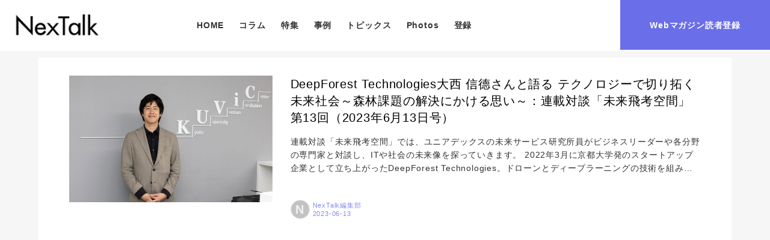

--- FILE ---
content_type: text/html; charset=utf-8
request_url: https://nextalk-uniadex.com/_tags/DeepForest_Technologies
body_size: 17042
content:
<!DOCTYPE html>
<html lang="ja">
<head>

<meta charset="utf-8">
<meta http-equiv="X-UA-Compatible" content="IE=Edge">
<meta name="viewport" content="width=device-width, initial-scale=1">
<meta name="format-detection" content="telephone=no">
<link rel="shortcut icon" href="https://d1uzk9o9cg136f.cloudfront.net/f/portal/16777300/custom/2016/05/31/891770c3140646c03f2f0ab1d97de25fd19559b5.png">
<link rel="apple-touch-icon" href="https://d1uzk9o9cg136f.cloudfront.net/f/portal/16777300/custom/2016/05/31/891770c3140646c03f2f0ab1d97de25fd19559b5.png">
<link rel="alternate" type="application/rss+xml" href="https://nextalk-uniadex.com/_rss/rss20.xml" title="NexTalk - RSS Feed" />
<link rel="alternate" type="application/rss+xml" href="https://nextalk-uniadex.com/_tags/DeepForest_Technologies/rss20.xml" title="#DeepForest_Technologies - NexTalk - RSS Feed" />





<title>DeepForest Technologies - NexTalk</title>

<meta name="description" content="DeepForest Technologies の記事一覧 - ユニアデックスのオウンドメディアです。「ふれる・楽しむ・くつろぎ系ICT情報」。お仕事や生活シーンをより豊かにするための”気づき”が得られるような記事を、肩がこらない形でお届けしています。">









<link rel="canonical" href="https://nextalk-uniadex.com/_tags/DeepForest_Technologies">








<!-- Piwik -->

<script id="script-piwik-setting">
window._piwik = {
	'BASE':'https://acs01.rvlvr.co/piwik/',
	'trackers':{
		'173':null,
		'463':null,
	},
	'pageview':null,
	'event':null,
}
</script>


<script src="/static/dinoportal/js/piwikutil.js" async defer></script>





<noscript>
<img src="https://acs01.rvlvr.co/piwik/piwik.php?idsite=463&rec=1&url=https%3A//nextalk-uniadex.com/_tags/DeepForest_Technologies" style="border:0;display:none" alt="" width=1 height=1>
<img src="https://acs01.rvlvr.co/piwik/piwik.php?idsite=173&rec=1&url=https%3A//nextalk-uniadex.com/_tags/DeepForest_Technologies" style="border:0;display:none" alt="" width=1 height=1>

</noscript>

<!-- End Piwik Tracking Code -->
<!-- /page.PIWIK_BASE_URL, /is_preview -->






<meta name="twitter:card" content="summary">
<meta property="og:type" content="article">
<meta property="og:url" content="https://nextalk-uniadex.com/_tags/DeepForest_Technologies">

<meta property="og:title" content="DeepForest Technologies - NexTalk">


<meta property="og:description" content="DeepForest Technologies の記事一覧 - ユニアデックスのオウンドメディアです。「ふれる・楽しむ・くつろぎ系ICT情報」。お仕事や生活シーンをより豊かにするための”気づき”が得られるような記事を、肩がこらない形でお届けしています。">


<meta property="og:image" content="https://d1uzk9o9cg136f.cloudfront.net/f/portal/16777300/rc/2024/10/22/318ab50c876fbda0d36b813baf0e550d3a223d63_xlarge.jpg">






<meta property="fb:app_id" content="2530929817231115" />



<link rel="stylesheet" href="/static/lib/js/jquery-embedhelper.css?_=251225165549">


<link rel="preload" href="/static/lib/fontawesome-4/fonts/fontawesome-webfont.woff2?v=4.7.0" as="font" type="font/woff2" crossorigin>
<link rel="preload" href="/static/lib/ligaturesymbols-2/LigatureSymbols-2.11.ttf" as="font" type="font/ttf" crossorigin>

<script id="facebook-jssdk">/* hack: prevent fb sdk in body : proc by jquery-embedheler */</script>
<style id="style-prevent-animation">*,*:before,*:after{-webkit-transition:none!important;-moz-transition:none!important;transition:none!important;-webkit-animation:none!important;-moz-animation:none!important;animation:none!important}</style>


<link rel="stylesheet" href="/static/dinoportal/css/reset.css?251225165549">
<link rel="stylesheet" href="/static/dinoportal/css/common.css?251225165549">
<link rel="stylesheet" href="/static/dinoportal/css/common-not-amp.css?251225165549">
<link rel="stylesheet" href="/static/user-notify/user-notify.css?251225165549">
<link rel="stylesheet" href="/static/wf/css/article.css?251225165549">
<link rel="stylesheet" href="/static/wf/css/article-not-amp.css?251225165549">
<link rel="stylesheet" href="/static/dinoportal/css/print.css?251225165549" media="print">

<link rel="stylesheet" href="/static/lib/jquery-carousel/jquery-carousel.css?251225165549">
<link rel="stylesheet" href="/static/lib/jquery-carousel-2/jquery-carousel.css?251225165549">

<link href="/static/lib/ligaturesymbols-2/LigatureSymbols.min.css" rel="stylesheet" type="text/css">
<link href="/static/lib/ligaturesymbols-2/LigatureSymbols.min.css" rel="stylesheet" type="text/css">
<link href="/static/lib/rvlvr/rvlvr.css" rel="stylesheet">

<link rel="stylesheet" href="/static/dinoportal/custom/maxwidth.css?251225165549">


<!-- jquery migrate for develop -->
<script src="/static/lib/js/jquery-3.7.1.min.js"></script>
<script src="/static/lib/js/jquery-migrate-3.5.2.min.js"></script>	
<script src="/static/lib/js/jquery-migrate-enable.js"></script>

<script src="/static/lib/js/jquery-utils.js?251225165549"></script>




<script>$(function(){setTimeout(function(){$('#style-prevent-animation').remove();},1000)});</script>

<script>window._langrc={login:'ログイン',search:'検索'}</script>


<link rel="stylesheet" href="/static/dinoportal/css/index.css?251225165549">
<link rel="stylesheet" href="/static/dinoportal/css/newsfeed.css?251225165549">


<link rel="stylesheet" href="/static/dinoportal/css/users.css?251225165549">
<link rel="stylesheet" href="/static/dinoportal/css/tenants.css?251225165549">


<style>
.network-error > span:after {
	content:'通信エラーです' '\0a' 'しばらくして再読み込みしてください';
}
</style>


<script id="script-acs-flags">
window._use_acs_feed_dummy=false;
window._use_vpv_iframe=false;
</script>




<!-- custom css as less  -->


<script id="style-site-custom-evals">window._adjustwidgets = {start:10000, step:0}</script>

<style id="style-site-custom" type="text/less">

/**** imported colors.less ****/


@colors-base: #666; 
@colors-base-bg: white; 
@colors-base-box: @colors-base; 
@colors-base-box-bg: fade(@colors-base, 8%); 

@colors-header: @colors-base; 
@colors-header-bg: @colors-base-bg; 
@colors-header-menu: @colors-header; 
@colors-header-menu-bg: @colors-header-bg; 
@colors-header-menu-active: black; 
@colors-header-menu-active-bg: transparent; 
@colors-header-menu-active-mark: black; 
@colors-header-shadow: #eee; 

@colors-footer: @colors-base-box; 
@colors-footer-bg: @colors-base-box-bg; 

@colors-widget: @colors-base-box; 
@colors-widget-bg: @colors-base-box-bg; 
@colors-marble: @colors-widget; 
@colors-marble-bg: @colors-widget-bg; 
@colors-marblebar: @colors-base; 
@colors-marblebar-bg: @colors-base-bg; 


@colors-menufeed-title: black; 
@colors-contents-title: @colors-base; 
@colors-cards-bg: #eee; 

@colors-content-heading: @colors-base; 
@colors-content-heading-decoration: @colors-base; 
@colors-content-subheading: @colors-base; 
@colors-content-subheading-decoration: @colors-base; 
@colors-content-body-link: inherit; 
@colors-content-body-link-active: inherit; 
@colors-content-quote: @colors-base-box; 
@colors-content-quote-bg: @colors-base-box-bg; 
@colors-content-box: @colors-base-box; 
@colors-content-box-bg: @colors-base-box-bg; 


@colors-paging-current: @colors-base-box; 
@colors-paging-current-bg: @colors-base-box-bg; 


@colors-spiral-header: @colors-header; 
@colors-spiral-header-bg: @colors-header-bg; 
@colors-spiral-header-shadow: @colors-header-shadow;



@colors-btn: black;
@colors-btn-bg: #eee;
@colors-btn-border: #ccc;

@colors-btn-colored: white;
@colors-btn-colored-bg: hsl(359, 57%, 49%);
@colors-btn-colored-border: hsl(359, 57%, 49%);


@colors-tab-active: hsl(359, 57%, 49%);



body {
	color: @colors-base;
	background: @colors-base-bg;
}
.content-info {
	color: @colors-base;
}

*,*:after,*:before {
	border-color: fade(@colors-base, 50%);
}



#header-container,
.menu-overflowed > .container {
	color: @colors-header;
}
#header-bgs:after {
	border-bottom-color: @colors-header-shadow;
}


.spiral-header-container {
	color: @colors-spiral-header;
}
.spiral-header-bgs {
	border-bottom-color: @colors-spiral-header-shadow;
}




#header-menu {
	color: @colors-header-menu;
}

.menu-overflowed > .container {
	color: @colors-header-menu;
	background: @colors-header-menu-bg;
}

#header-bg {
	background: @colors-header-bg;
}
.spiral-header-bg {
	background: @colors-spiral-header-bg;
}
#header-menu-bg {
	background: @colors-header-menu-bg;
}


#header:not(.initialized) {
	background: @colors-header-bg;
}
@media (max-width:767px) {
	#header:not(.initialized) #header-menu {
		background: @colors-header-menu-bg;
	}
}

#header-menu > a:hover,
#header-menu > a.active {
	color: @colors-header-menu-active;
	background: @colors-header-menu-active-bg;
}
#header-menu > a:hover:after,
#header-menu > a.active:after {
	border-bottom-color: @colors-header-menu-active-mark;
}


#footer {
	color: @colors-footer;
	background: @colors-footer-bg;
}


.newsfeed-block-header h2 {
	color: @colors-menufeed-title;
}

#newsfeed .wfcontent .content-link .content-title {
	color: @colors-contents-title;
}


#newsfeed.newsfeed-all-display-type-photo,
#newsfeed.newsfeed-all-display-type-card {
	background: @colors-cards-bg;
}


body.page-ctstock #main > .content .content-summary a:not(.btn),
body.page-ctstock #main > .content .content-body-body a:not(.btn),
body.page-content #main > .content .content-summary a:not(.btn),
body.page-content #main > .content .content-body-body a:not(.btn) {
	color: @colors-content-body-link;
}
body.page-ctstock #main > .content .content-summary a:not(.btn):hover,
body.page-ctstock #main > .content .content-summary a:not(.btn):active,
body.page-ctstock #main > .content .content-body-body a:not(.btn):hover,
body.page-ctstock #main > .content .content-body-body a:not(.btn):active,
body.page-content #main > .content .content-summary a:not(.btn):hover,
body.page-content #main > .content .content-summary a:not(.btn):active,
body.page-content #main > .content .content-body-body a:not(.btn):hover,
body.page-content #main > .content .content-body-body a:not(.btn):active {
	color: @colors-content-body-link-active;
}

.article > .article-heading {
	color: @colors-content-heading;
	border-color: @colors-content-heading-decoration;
}
.article > .article-subheading {
	color: @colors-content-subheading;
	border-color: @colors-content-subheading-decoration;
}


.article > .quotebox {
	color: @colors-content-quote;
	background: @colors-content-quote-bg;
}
.article > p.box {
	color: @colors-content-box;
	background: @colors-content-box-bg;
}



body:not(.custom-sidebar-separate) .widgets,
body.custom-sidebar-separate .widgets > *,
#newsfeed .widget {
	color: @colors-widget;
	background: @colors-widget-bg;
}


#newsfeed .marble {
	color: @colors-marble;
	background: @colors-marble-bg;
}
#newsfeed .marblebar {
	color: @colors-marblebar;
	background: @colors-marblebar-bg;
}


.btn,
.btn:hover,
.btn:active,
a.btn,
a.btn:hover,
a.btn:active,
a.btn:visited,
button,
button:hover,
button:active,
input[type="button"], input[type="submit"], input[type="reset"],
input[type="button"]:hover, input[type="submit"]:hover, input[type="reset"]:hover,
input[type="button"]:active, input[type="submit"]:active, input[type="reset"]:active {
	color:@colors-btn;
	background:@colors-btn-bg;
	border:1px solid @colors-btn-border;
}

.btn-colored, .btn-colored:hover, .btn-colored:active,
.btn-colored[disabled], .btn-colored[disabled]:hover,
a.btn-colored, a.btn-colored:hover, a.btn-colored:active, a.btn-colored:visited,
a.btn-colored[disabled], a.btn-colored[disabled]:hover, a.btn-colored[disabled]:visited,
input[type="button"].btn-colored, input[type="button"].btn-colored:hover, input[type="button"].btn-colored:active,
button:not([type]):not(.btn-normal),
button[type="submit"]:not(.btn-normal), input[type="submit"]:not(.btn-normal),
button[type="submit"]:not(.btn-normal):hover, input[type="submit"]:not(.btn-normal):hover,
button[type="submit"]:not(.btn-normal):active, input[type="submit"]:not(.btn-normal):active {
	color:@colors-btn-colored;
	background:@colors-btn-colored-bg;
	border:1px solid @colors-btn-colored-border;
}

.nav-tabs > li.active > a,
.nav-tabs > li.active > a:hover,
.nav-tabs > li > a:hover {
	border-bottom-color:@colors-tab-active;
}
.nav-tabs > li > a:hover {
	border-bottom-color:fade(@colors-tab-active, 30%);
}


body.page-ctstock #main>.content .content-body-body a.content-paging-link.content-paging-link-current,
body.page-ctstock #main>.content .content-body-body a.content-paging-link:hover,
body.page-content #main>.content .content-body-body a.content-paging-link.content-paging-link-current,
body.page-content #main>.content .content-body-body a.content-paging-link:hover {
	color: @colors-paging-current;
	background: @colors-paging-current-bg;
	border-color: @colors-paging-current;
}


/**** end of imported colors.less ****/


/* フィード */
/* ベース設定 */
@colors-base: #000;
@colors-base-bg: #fff;
@colors-base-box-bg: #f6f6f6;
/* ヘッダ */
@colors-header-menu-active: #bbb; 
@colors-header-menu-active-mark: transparent; 
@colors-header-shadow: transparent;
/* フッタ */
@colors-footer: #fff; /* フッタ色（文字） */
@colors-footer-bg: #2a383c; /* フッタ色（背景） */
/* サイドバーとウィジェット */
@colors-widget: @colors-base-box; /* ウィジェット(文字) */
@colors-widget-bg: #fff; /* ウィジェット(背景) */
/* フィード */
@colors-cards-bg: #fff; 

:root {
	--site-main-color: #6a6ee8;
	--site-main-color-act: #06352e;
}

/* カラー設定 */
#header-menu > a:hover:after, #header-menu > a.active:after,
#menu-icon::after {
	background: var(--site-main-color);
}
#header.scrolled #header-right a:hover, 
#header-container:hover #header-right a:hover {
	color: var(--site-main-color);
}
#main>.content a.content-tag {
	color: var(--site-main-color);
	background-color: #bbb0;
} 
#main>.content a.content-tag:hover {
	color: #fff;
	background-color: var(--site-main-color-act);
}
.content-info,
.widget-content-text>a>:last-child:not(:first-child) {
	color: var(--site-main-color);
}

/* 非表示要素 */
#user-notifies-toggle, #left-menu-home, 
#newsfeed .widget-wrap, 
.content-author-site-wrap, .widget-content-author-site-wrap {
	display: none;
}


body {
	font-size: 16px!important;
	font-family: "メイリオ", Meiryo, "Hiragino Kaku Gothic Pro", sans-serif;
	letter-spacing: .8px;
}

body:not(.page-content) #main, .inserted-spiral .spiral-header-defaults, .inserted-spiral .spiral-contents-container, #header-defaults, body.custom-header-menu-always-mobile #header-menu, #common-header, #main>.breadcrumbs>ol, #footer-container {
	max-width: none;
}
#main-contents-container {
	padding-right: 0;
}

body:not(.page-index) #main-contents-container > .widgets {
	display: none!important;
}

#header {
	z-index: 1000;
}
#header-container {
	height: auto;
}
#header-defaults {
	display: flex;
	align-items: center;
}
#header-title {
	max-width: 200px;
	padding: 15px 10px;
}
#header-title>a>img {
	width: 280px;
}
#header-menu {
	font-size: 14px;
	font-weight: bold;
	justify-content: center;
	align-items: center;
}
#header-menu>* {
	height: auto;
}
#header-menu>a {
	padding: 1.4em .9em;
}
#header-menu > a::after {
	content: '';
	display: block;
	position: absolute;
	width: .6em;
	height: .6em;
	border-radius: 1em;
	background: transparent;
	bottom: .5em;
	left: calc(50% - .3em);
	left: ~"calc(50% - .3em)";
}
#header-menu > a:hover:after, #header-menu > a.active:after {
	border: none;
	top: auto;
	bottom: .5em;
	left: calc(50% - .3em);
	left: ~"calc(50% - .3em)";
}
#header-menu span.menu-more:hover >a,
#header-menu .menu-overflowed>.container>a:hover {
	color: @colors-header-menu-active;
}
span.menu-more .menu-overflowed {
	display: none!important;
}
span.menu-more:hover .menu-overflowed {
	display: block!important;
}
span.menu-more a {
	padding: 19px .9em;
}
@media (min-width: 768px) {
	#menu-icon {
		position: relative;
	}
	#header-right > a {
		width: 30px;
		margin: 0 5px;
		padding: 0;
		text-align: center;
	}
	#header-right #menu-icon {
		margin-right: 15px;
	}
}
#contact-btn {
	order: 4;
	display: flex;
	align-self: stretch;
}
#contact-btn a {
	display: flex;
	align-items: center;
	padding: 1em 3.5em;
	background: var(--site-main-color);
	color: #fff;
	font-size: 14px;
	font-weight: bold;
}
#contact-btn a:hover span {
	opacity: .8;
}
@media (min-width: 768px) and (max-width:1199px) {
	#header-menu a[href="/"], #contact-btn {
		display: none;
	}
}
@media (max-width: 767px) {
	#header-title {
		max-width: 160px;
		padding: 12px 10px;
	}
	#header-menu {
		display: none;
	}
	#header-right>a#search-icon {
		order: 1; 
	}
}

/* --------------------------- @newsfeed */
#tag-heading>.container, #free_q-heading>.container, .heading>.container, 
.breadcrumbs, 
.main-contents,  {
	max-width: 1240px;
}
.breadcrumbs {
	margin: 0 auto 5px;
}
.breadcrumbs>ol {
	font-size: 12px;
}
.main-contents {
	margin: 0 auto 100px;
}
@media(max-width: 1399px) {
	#tag-heading>.container, #free_q-heading>.container,
	.breadcrumbs,
	.main-contents,
	body:not(.page-content) .widgets {
		margin-left: 5vw;
		margin-right: 5vw;
	}
}
@media (max-width: 767px) {
	#tag-heading > .container, #free_q-heading > .container, .main-contents {
		margin-left: 0;
		margin-right: 0;
	}
	.breadcrumbs {
		margin: 0 5vw;
	}
}


#main {
	background: #f6f6f6;
}
.main-contents {
	background: #fff;
	z-index: 1;
}
#tag-heading>.container, #free_q-heading>.container, .heading > .container,
.newsfeed-container, .newsfeed-all-display-type-card>.newsfeed-container {
	padding: 0 5vw;
}
@media (max-width: 1399px) {
	#tag-heading > .container, #free_q-heading > .container, .newsfeed-container,  .heading > .container,
	.newsfeed-all-display-type-card > .newsfeed-container {
		padding: 0 4vw;
	}
}

#tag-heading {
	padding: 1.2em 0;
}
h1.feed-title {
	margin: 0;
}
h1.feed-title * {
	color: #222!important;
	text-shadow: none!important;
}
h1.feed-title a:hover {
	text-decoration: none;
	opacity: .7;
}
#free_q-heading {
	padding: 50px 0 1.2em;
}
#tag-heading .image-bg-blur, #tag-heading::after,
#free_q-heading::after {
	background: none!important;
}
#newsfeed.newsfeed-all-display-type-card {
	padding: 70px 0 30px;
}
.heading + #newsfeed.newsfeed-all-display-type-card {
	padding-top: 30px;
}
#newsfeed .wfcontent:last-child {
	padding-bottom: 65px;
}
#newsfeed .wfcontent, .wfcontent-container {
	max-width: none;
	padding-left: 0;
	padding-right: 0;
}
.content-leading.flex-item {
	width: 35%;
	padding-right: 30px;
}
#newsfeed .content-leading .img-wrap:before,
.widget-content-leading .img-wrap:before {
	padding-top: 62.5%;
}
.wfcontent .content-feedlabel {
	font-size: 12px;
	line-height: 1;
	margin: 0;
}
.wfcontent .content-feedlabel>span {
	background: #000!important;
	color: #fff!important;
	padding: 0;
	top: 0;
}
.wfcontent .content-feedlabel>span::before {
	display: inline-block;
	padding: .3em;
}
body:not(.page-menufeed) .wfcontent .content-feedlabel > span::before, body.page-menufeed .newsfeed-block .wfcontent .content-feedlabel > span::before {
	content: initial;
}
#newsfeed .wfcontent .content-title {
	font-weight: normal;
}

#newsfeed .content-author-info>.flex-item:after {
	content: attr(data-pubdate);
	display: block;
}
.newsfeed-all-display-type-card .wfcontent {
	width: calc(100% / 3 - 35px * 2 / 3);
	width: ~"calc(100% / 3 - 35px * 2 / 3)";
	margin: 0 35px 60px 0!important;
}
.newsfeed-all-display-type-card .wfcontent:nth-child(3n) {
	margin-right: 0!important;
}
.newsfeed-all-display-type-card .wfcontent .wfcontent-container {
	padding: 0!important;
	border: none;
	font-size: 100%;
}
.newsfeed-all-display-type-card .wfcontent-container.flex-container>.flex-item+.flex-item {
	position: relative;
}
.newsfeed-all-display-type-card .wfcontent .content-feedlabel {
	top: calc(-10px - 1.6em);
	left: 0;
}
.newsfeed.newsfeed-all-display-type-card .content-feedlabel {
	position: absolute;
	pointer-events: none;
}
#newsfeed.newsfeed-all-display-type-card .content-title {
	padding-bottom: 0;
	display:-webkit-box;
	-webkit-box-orient: vertical;
	-webkit-line-clamp: 2;
	white-space: normal;
	height: 3em;
	max-height: 2.8em;
	font-size: 16px;
}
#newsfeed.newsfeed-all-display-type-card .wfcontent .content-body {
	display: none;
}
#newsfeed .wfcontent .content-info,
#newsfeed .newsfeed-block.newsfeed-all-display-type-list .wfcontent .content-info, #newsfeed .newsfeed-block.newsfeed-all-display-type-card .wfcontent .content-info {
	font-size: 11px;
}
#newsfeed.newsfeed-all-display-type-card .wfcontent .content-info {
	margin-top: 1em
}
.newsfeed-all-display-type-card .wfcontent a.content-link-overwrap {
	z-index: 11;
}



/* 追加 */

@adjustwidgets: ~`window._adjustwidgets = {start:10000, step:0}`;

#newsfeed .widget {
	display: block !important;
}


#newsfeed .widget.widget-hot {
	display: none !important;
}

#header-menu a, #header-right a{
	color: #000000CC;
}

.foter-img {
	position: absolute;
	display: flex;
	justify-content: flex-end;
	margin-top: 50px;
}

.foter-img img {
	max-width: 25%; 
	height: auto; 
}

.footer-top {
    display: flex;
    justify-content: space-between;
    position: relative;
}

@media (max-width: 767px) {
	.foter-img {
		display: flex;
		justify-content: center;
		margin: 1em 0 2em;
		 position: static; 
		width: auto; 
	}
	.foter-img img {
		max-width: 50%;
		height: auto;
	}
	.footer-top .footer-link {
		margin: 1em 0 0.5em;
	}
	#footer #footer-container {
		margin: 0 50px 20px 50px;
	}

}

</style>
<script>
<!--
/* custom css */
(function(d, s){
	var m, rx = /^@(import|requirejs:)\s+(\((css|less)\))?\s*(url\()?('|"|)(.+?)\5(\))?;/gm;
	var scripts = {};
	var bc = [], hd = d.getElementsByTagName('head')[0];
	function procCustomLess(custom_css) {
		custom_css =
			custom_css
				.replace(/\/\*([\S\s]*?)\*\//mg, '')
				.replace(/\/\/.*$/g, '');
		// console.log('custom_css:\n' + custom_css);
		while (m = rx.exec(custom_css)) {
			var cmd = m[1], arg = m[6];
			if (arg.indexOf('/static/dinoportal/custom/') != 0) {
				continue;
			}
			console.log('custom css:cmd=' + cmd + ',arg=' + arg);
			({
				'import': function(arg, m){
					m = arg.match(/^.+\/([^\/]*)\.(css|less)$/);
					if (m) {
						bc.push('custom-' + m[1]);
					}
				},
				'requirejs:': function(arg, m){
					m = arg.match(/^.+\/([^\/]*)\.(js)$/);
					if (m) {
						// $('<'+'script src='+m[2]+'></'+'script>').appendTo('body');
						s = d.createElement('script');
						s.src = arg;
						hd.appendChild(s);
					}
				},
			}[cmd]||(function(){}))(arg);
		}
	}
	function procCustomLessImported(custom_css){
		// chrome 101 workaround #4302 / server side import css,less
		var m, rx2 = /\*\*\* imported ((\S+)\.(less|css)) \*\*\*/gm;
		while (m = rx2.exec(custom_css)) {
			console.log('custom css server imported:' + m[1])
			bc.push('custom-' + m[2]);
		}
	}
	var custom_css = (d.getElementById('style-site-custom')||{}).innerHTML;
	custom_css && procCustomLess(custom_css);
	custom_css && procCustomLessImported(custom_css);
	custom_css = (d.getElementById('style-path-custom')||{}).innerHTML;
	custom_css && procCustomLess(custom_css);
	custom_css && procCustomLessImported(custom_css);
	$(function(){
		d.body.className = d.body.className + ' ' + bc.join(' ');
		$(document).trigger('loadcustoms');
		window._customized = {};
		$.each(bc, function(i, v){
			var vname = v.replace(/custom-/, '').replace(/-/g, '_');
			window._customized[vname] = true;
		});
		console.log('body.' + bc.join('.'));
		console.log('window._customized', window._customized);
	});
})(document);
/*  less */
window.less = { env:'development', errorReporting:'console', dumpLineNumbers: "comments", logLevel:2, compress:false, javascriptEnabled:true };

(function(){
	var ls = document.getElementById('style-site-custom'),
		ls_txt = ls.textContent.replace(
			/^\/\*\*\* external import: (.+) \*\*\*\//gm, function(a, href){
				var ln = document.createElement('link');
				ln.setAttribute('data-from-customcss', '1');
				ln.rel = 'stylesheet';
				ln.href = href;
				ls.parentNode.insertBefore(ln, ls);
				console.log('custom css: inserted external link[rel="stylesheet"]', ln);
				return '/* replaced */';
			});
})();

(function(s){
	if (window.navigator.userAgent.match(/msie (7|8|9|10)/i)) {
		s.src = '/static/lib/less/less.min.js?_=251225165549';
	} else {
		s.src = '/static/lib/less-4.1.2/less.min.js?_=251225165549';
	}
	document.head.appendChild(s);
})(document.createElement('script'));

/*  */
// ' -->
</script>



<!-- end of custom css -->

<style id="style-spaceless-init">.spaceless > * { float:left; }</style>

<!-- acs --><!-- Google tag (gtag.js) -->
<script async src="https://www.googletagmanager.com/gtag/js?id=G-08BLMW1NRH"></script>
<script>
  window.dataLayer = window.dataLayer || [];
  function gtag(){dataLayer.push(arguments);}
  gtag('js', new Date());

  gtag('config', 'G-08BLMW1NRH');
</script>


<style>
.wfcontent a:hover, 
.newsfeed-block.newsfeed-all-display-type-card .wfcontent:hover, 
.newsfeed.newsfeed-all-display-type-card .content-leading:hover + .flex-item .content-feedlabel, 
.content-region .widget-content:hover {
	opacity: .7;
}
.newsfeed-block-header h2 > a:hover, 
.hot-heading-title a:hover {
	text-decoration: none;
	opacity: .7;
}

@media (max-width: 959px) {
	#tag-heading > .container, #free_q-heading > .container, #hot-heading > .container,
	.newsfeed-container, .newsfeed-all-display-type-card > .newsfeed-container {
		padding: 0 5vw;
	}
	#tag-heading {
		margin: 0;
		padding: .65em 0;
		font-size: 150%;
	}
	#free_q-heading {
		padding: 40px 0 1.2em;
	}
	.content-leading.flex-item {
		width: 45%;
		padding-right: 15px;
	}
	#newsfeed h2 {
		font-size: 16px;
	}
	#newsfeed .wfcontent .content-body {
		font-size: 13.5px;
	}
	#newsfeed .wfcontent .content-info {
		font-size: 11px;
	}
	#newsfeed.newsfeed-all-display-type-card {
		padding: 40px 0;
	}
	.newsfeed-all-display-type-card .wfcontent {
		width: calc(50% - 20px / 2);
		width: ~"calc(50% - 20px / 2)";
		margin: 0 20px 35px 0!important;
	}
	.newsfeed-all-display-type-card .wfcontent:nth-child(2n) {
		margin-right: 0!important;
	}
	.newsfeed-all-display-type-card .wfcontent:nth-child(2n+3) {
		margin-right: 20px!important;
	}
	#newsfeed.newsfeed-all-display-type-card .content-title {
		font-size: 15px;
	}
}

#left-menu-container {
	width: 100vw;
	height: 100vh;
	max-height: 100vh;
	right: 0!important;
	padding-top: 15vh;
	display: flex;
	justify-content: center;
	align-items: flex-start;
	transform: translateY(0);
	visibility: visible;
	pointer-events: none;
	opacity: 0;
}
#left-menu.opened #left-menu-container {
	transform: translateY(0);
	pointer-events: auto;
	opacity: 1;
}
.slide-right #header-title, .slide-right #header-menu, .slide-right #search-icon, .slide-right #contact-btn {
	visibility: hidden;
}
#left-menu-font-expander, ul.menu.vertical .divider, .menu-item .fa {
	display: none;
}
.slide-right #header-right {
	align-self: stretch;
}
#left-menu-container::before {
	content: '';
	display: block;
	width: 200px;
	height: 200px;
	background: url(https://d1uzk9o9cg136f.cloudfront.net/f/portal/16777300/rc/2016/05/12/a57ec67e98e60d19ab0d1f9c485686a086326a34.png)  0 0 / contain no-repeat;
	margin-right: 4%;
}
ul.menu.vertical {
	width: 45%;
	border-left: 1px solid #eee;
	padding-left: 2%;
	font-size: 15px;
	font-weight: bold;
}
#left-menu li:not(.divider)+li>a {
	padding-top: 1em;
	margin-top: 0;
}
#left-menu li>a {
	display: inline-block;
	padding: 1em;
}
#left-menu-home {
	margin-top: -.8em;
}
.menu-item:last-child {
	margin-bottom: -.8em;
}
#left-menu-container li.menu-item>a {
	opacity: 1;
}
#left-menu li>a:hover {
	color: #bbb;
}
#left-menu ul, #left-menu-container::before {
	transform: translateY(30px);
	transition: .3s;
}

#left-menu.opened ul, #left-menu.opened #left-menu-container::before {
	transform: translateY(0);
}
.slide-right #menu-icon .fa::before {
	content: '\f00d';
}
.slide-right #menu-icon, .slide-right #header-container:hover #menu-icon:hover {
	color: #fff;
}
@media (min-width: 768px) {
	.slide-right #header-right #menu-icon {
		display: flex;
		justify-content: center;
		align-items: center;
		width: 60px;
		height: 60px;
		margin: 0;
	}
	#menu-icon::after {
		content: '';
		display: block;
		width: 60px;
		height: 60px;
		border-radius: 30px;
		font-size: 95%;
		font-weight: bold;
		position: absolute;
		z-index: -1;
		transition: opacity .3s, transform .3s;
		opacity: 0;
	}
	#header:not(.slide-right) #menu-icon::after {
		pointer-events: none;
		top: calc(1.6em / 2 - 60px /2);
		right: calc(30px / 2 - 60px /2);
	}
	.slide-right #menu-icon::after {
		opacity: 1;
	}
	.slide-right #header-container:hover #menu-icon:hover::after {
		transform: scale(1.3)
	}
}
@media (max-width: 767px) {
	#left-menu-container::before {
		display: none;
	}
	.slide-right #header-title {
		visibility: visible;
	}
	.slide-right #header-title a {
		background: none!important;
	}
	.slide-right #header-title > a > img {
		opacity: 1;
	}
	.slide-right #menu-icon, .slide-right #header-container:hover #menu-icon:hover {
		color: #000;
	}
	.slide-right #header-right {
		align-self: auto;
	}
	#menu-icon::after {
		display: none;
	}
	ul.menu.vertical {
		width: 100%;
		margin-left: 15%;
	}
	#left-menu li>a, 
	#left-menu li:not(.divider)+li>a {
		padding: .5em 1em;
	}
	#left-menu-home {
		margin-top: -.3em;
	}
	.menu-item:last-child {
		margin-bottom: -.3em;
	}
}

/* --------------------------- @content */
.content>.breadcrumbs>ol, .content-cover .content-subtitle-above, .content-cover .content-subtitle-below, .content-cover .content-title, .content-cover .content-info, .content-cover .content-tags, .content-cover .content-description, .content>.flex-container, .content-next .content-title, .content-next .content-body, .content-next .content-info, .content-next .content-tags, .content-region, .content-region .widgets, 
.content-cover.content-cover-style-narrow.image-bg>.image-bg-blur {
	max-width: 800px;
}
.content {
	max-width: 1240px;
	margin: 0 auto;
	padding: 0 5vw;
	background: #fff;
}
@media(max-width: 1399px) {
	.content {
		margin-left: 5vw;
		margin-right: 5vw;
		padding: 0 4vw;
	}
}
.content-cover {
	border: none;
}
.content-title>a:hover {
	text-decoration: none;
	opacity: .7;
}
.article>p {
	margin: 2em 0;
}
.content-summary, .article>p.summary, .article>p {
	line-height: 1.7;	
}
.article > .article-heading {
	font-size: 22px;
	border-left: none;
	border-bottom-style: solid;
	margin-top: 2.5em;
	padding: 5px 2px
}
.article>.article-subheading {
	font-size: 19px;
	margin-top: 3em;
}
.article > .article-heading + .article-subheading {
	margin-top: 1em;
}
#main>.content a.content-tag {
	margin: 0px 6px 5px 0px;
	padding: .7em 1em;
	border-radius: 10em;
	transition: .2s;
	font-size: 12px;
	line-height: 1;
	letter-spacing: 1.5px;
}
#main>.content .content-cover.content-cover-style-narrow a.content-tag {
	box-shadow: none;
	border: 1px solid rgba(128,128,128,.25);
}
.content-pubdate.flex-item>a:hover, 
.content-author-name:hover {
	text-decoration: none;
	opacity:.8;
}
.content-body .content-author-info, .content-body .content-tags>.content-tag>span {
	opacity: 1;
}
.content-body .content-author-info {
	font-size: 12px;
	display: flex;
}
.content-pubdate {
	order: 2;
}
.content-pubdate + .flex-item {
	order: 1;
}
#main .content-region .widgets {
	background: transparent;
}
.widget-content-leading {
	width: 30%;
	padding-right: 10px;
}
.widget-content-text {
	width: 70%;
}
.content-region .widget h3 {
	color: #222;
}
.content-region .widget-content.with-author-info .widget-content-title, .content-region .widget-content.no-author-info .widget-content-title {
	-webkit-line-clamp: 2;
}
.widget-content-text>a>:last-child:not(:first-child) {
	margin-top: .3em;
	opacity: .8;
}
@media (min-width: 768px) {
	.page-content #main {
		padding-bottom: 100px;
	}
}
@media (max-width: 767px) {
	.content {
		margin: 0;
		padding: 0;
	}
	.content-cover .content-subtitle-above, .content-cover .content-subtitle-below, .content-cover .content-title, .content-cover .content-info, .content-cover .content-tags, .content>.flex-container, .content-region {
		padding-left: 5vw;
		padding-right: 5vw;
	}
	.content-body .content-info {
		margin: 10px 0
	}
	.content-tags {
		display: none;
	}
	.content-body-body + .content-info + .content-tags {
		display: block;
	}
	.content-region .widget-content {
		margin-right: 0!important;
	}
}


/* --------------------------- @カテゴリページ */
.tag-page-header, .category-page-header {
	max-width: 1240px;
	margin: 30px auto 50px;
}
.tag-page-intro, .category-page-intro {
	font-size: 14px;
}
.tag-page-intro .last-script, .category-page-intro .last-script {
	font-size: 11px;
	margin-top: 2em;
}
@media(max-width: 1399px) {
	.tag-page-header, .category-page-header {
		margin-left: 5vw;
		margin-right: 5vw;
	}
}
@media (max-width: 767px) {
	.tag-page-header, .category-page-header {
		margin: 0 0 25px;
		padding: 0 5vw;
	}
}

/* --------------------------- @特集とコラムのコンテンツページ */
#tag-heading {
	display: none;
}

.heading .tag-page-header {
	margin: 0 auto;
	padding: 3.5vw 5vw 0;
}

.heading .tag-page-header h1 {
	margin-top: 0;
}

.heading .tag-page-intro {
	border-bottom: 1px solid #eee;
	padding-bottom: 30px;
}

#newsfeed .wfcontent:not(.image-bg):not(.newsfeed-display-type-imagewide):first-child {
	padding-top: 30px;
}


.tag-page-header h1:before {
    content: "";
    background-color: #6a6ee8;
    border-radius: 50%;
    opacity: 0.5;
    width: 35px;
    height: 35px;
    left: 5px;
    top: 0px;
    position: absolute;
}

.tag-page-header h1:after {
    content: "";
    background-color: #6a6ee8;
    border-radius: 50%;
    opacity: 0.5;
    width: 20px;
    height: 20px;
    left: 25px;
    top: 15px;
    position: absolute;
}


.tag-page-header h1 {
    padding-left: 55px;
    position: relative;
}

#footer {
	z-index: 20;
}
.footer-sns.sns-shares-widget {
	order: 1;
}

.sns-shares-widget .sns-shares-buttons {
	display:flex;
	justify-content: center;
	margin: 0;
	padding: 0;
}
.sns-shares-widget .sns-shares-buttons > a {
	width: 1.8em;
	height: 1.8em;
	color: #fff;
	font-size: 130%;
	display: flex;
	justify-content: center;
	align-items: center;
	transition: .3s;
}
.sns-shares-widget .sns-shares-buttons > a + a {
	margin-left: .5em;
}
.sns-shares-widget .sns-shares-buttons > a:hover {
	opacity: .7;
	text-decoration: none;
}
.sns-shares-widget .sns-shares-buttons > a > .fa {
	margin: 0;
	position: relative;
	top: 0.08em;
}
.sns-shares-widget .sns-shares-buttons > a > span {
	display: none;
}
#footer-container {
	max-width: 1240px;
	padding: 2em 0 3em;
}
#footer-system {
	display: flex;
	flex-direction: column;
	justify-content: center;
	align-items: flex-start;
	padding: 0;
	font-size: 70%;
}
.footer-top {
	display: flex;
	justify-content: space-between;
}
.footer-link {
	font-size: 90%;
	margin: .4em 0 1em;
}
.footer-link a + a {
	margin-left: 1.2em;
}
@media (max-width: 1340px) {
	#footer-container {
		margin: 0 50px;
	}
}

@media (max-width: 767px) {
	.footer-top {
		display: block;
	}
	#footer-system {
		align-items: center;
	}
	.footer-link {
		text-align: center;
		margin: 1em 0 2.5em;
	}
}

/* コンバージョンボタン */
.btn-fix {
	-webkit-border-radius: 3;
	-moz-border-radius: 3;
	border-radius: 3px;
	color: #fff;
	background: var(--site-main-color);
	padding: 8px 16px;
	text-decoration: none;
	transition: background-color .3s;
}
.btn-fix:hover {
	background: var(--site-main-color);
	text-decoration: none;
}
.btn-fix:link,
.btn-fix:visited {
	color: #ffffff !important ;
}
@media only screen and (max-width: 767px) {
	.btn-fix {
			position: fixed;
			bottom: 0px;
			left: 0px;
			width: 100%;
			padding: 0;
			border-radius: 0;
			font-size: 110%;
			letter-spacing: .3em;
			font-weight: bold;
			text-align: center;
			height: 3em;
			z-index: 50;
			display: none;
			line-height: 3em;
	}
}
</style><!-- /acs -->

</head>
<body class="page-tag page-tag-DeepForest_Technologies " data-hashscroll-margin="return 8 + $('#header-menu').height() + $('#header-container').height()" data-page-tag="DeepForest_Technologies" data-page-tagid="16994460">







<div id="left-menu">
	<div id="left-menu-container">
		<ul class="menu vertical">
			<li class="menu-item" id="left-menu-font-expander"><a class="font-expander" href="#"></a></li>
			<li class="divider"></li>
			<li id="left-menu-home" class="menu-item active"><a href="https://nextalk-uniadex.com"><i class="fa fa-home fa-fw"></i> ホーム</a></li>
					
		<li class="menu-item ">
			
			<a class="menu-externallink" href="/column" ><i class="fa spacer"></i>コラム</a>
			
			
			
			
			
			
			
			
			
			
		</li>
		
		<li class="menu-item ">
			
			<a class="menu-externallink" href="/special" ><i class="fa spacer"></i>特集</a>
			
			
			
			
			
			
			
			
			
			
		</li>
		
		<li class="menu-item ">
			
			<a class="menu-externallink" href="/case_study" ><i class="fa spacer"></i>事例</a>
			
			
			
			
			
			
			
			
			
			
		</li>
		
		<li class="menu-item ">
			
			<a class="menu-externallink" href="/topics" ><i class="fa spacer"></i>トピックス</a>
			
			
			
			
			
			
			
			
			
			
		</li>
		
		<li class="menu-item ">
			
			<a class="menu-externallink" href="/photos" ><i class="fa spacer"></i>Photos</a>
			
			
			
			
			
			
			
			
			
			
		</li>
		
		<li class="menu-item ">
			
			<a class="menu-externallink" href="http://www.uniadex.co.jp"  target="_blank"><i class="fa fa-external-link fa-fw"></i> 運営会社</a>
			
			
			
			
			
			
			
			
			
			
		</li>
		
		<li class="menu-item ">
			
			
			
			<a class="menu-page" href="/registration"><i class="fa fa-pencil-square-o fa-fw"></i> 登録</a>
			
			
			
			
			
			
			
			
		</li>
		
		<li class="menu-item ">
			
			
			
			
			
			<a class="menu-contact" href="/contact"><i class="fa fa-envelope-o fa-fw"></i> お問い合わせ</a>
			
			
			
			
			
			
		</li>
		

		</ul>
	</div>
</div>

<div id="header">
	<div id="header-container">
		<div id="header-bgs"><div id="header-bg"></div><div id="header-menu-bg"></div></div>
		<div id="header-defaults" class="flex-container flex-mobile">

			<div id="header-title" class="flex-item flex-order-1 fillchild">
				<a href="https://nextalk-uniadex.com" class="centeringchild-v">
								
				<img src="https://d1uzk9o9cg136f.cloudfront.net/f/portal/16777300/rc/2024/10/22/5f6425465cd8d24e7634803c5a8090ff34b12a0c.png" srcset="https://d1uzk9o9cg136f.cloudfront.net/f/portal/16777300/rc/2024/10/22/5f6425465cd8d24e7634803c5a8090ff34b12a0c.png 1x
						,https://d1uzk9o9cg136f.cloudfront.net/f/portal/16777300/rc/2024/10/22/b3227de07e29bcd976e7b29668d3dd8375581519.png 2x
						,https://d1uzk9o9cg136f.cloudfront.net/f/portal/16777300/rc/2024/10/22/b494cbd573050d903eec3610f5289a90b525fb0f.png 3x
				" alt="NexTalk"
				>
				

				</a>
			</div>

			<div id="header-menu" class="flex-item flex-order-2 flexible spaceless flex-container flex-mobile justify-content-flex-start customized">
				<!-- free_box1 --><a href="/">
	<span>HOME</span>
</a>

<a href="/column">
	<span>コラム</span>
</a>

<a href="/special">
	<span>特集</span>
</a>

<a href="/case_study">
	<span>事例</span>
</a>

<a href="/topics">
	<span>トピックス</span>
</a>

<a href="/photos">
	<span>Photos</span>
</a>

<a href="/registration">
	<span>登録</span>
</a>
				
			</div>
			<div id="header-right" class="flex-item flex-order-3 flex-center spaceless flex-container align-items-center wrap flex-mobile">
				<a id="search-icon" href="/_fq" class="flex-item">
					<i class="fa fa-search"></i>
				</a>
				




<a id="user-notifies-toggle" href="#"><i class="fa fa-info-circle"></i></a>

<div id="user-notifies">
	<div class="user-notifies-content">
		<div class="user-notifies-title">
			<span class="fa fa-info-circle"></span>
			<span id="user-notifies-close"><i class="fa fa-times"></i></span>
		</div>
		<div class="user-notify template" data-notify-updated="2000-01-01T09:00Z">
			<div class="user-notify-overview">
				<span class="user-notify-date">2000-01-01</span>
				<span class="user-notify-message">template</span>
			</div>
			<div class="user-notify-detail">
				<div class="user-notify-detail-content">template</div>
			</div>
		</div>
		<div class="user-notify-nothing">
			<div for-lang="ja">お知らせはありません</div>
			<div for-lang="en">No Notification</div>
		</div>
		
		
		
	</div>
</div>
<div class="user-notify-loaded"></div>

<script>(function(){var auto_clear_unread=false;var data={cookie_path:'/',notifies:[]};data.auto_clear_unread=auto_clear_unread;window._user_notifies=data;})();</script>



				
				
				
				<a id="menu-icon" href="#" class="flex-item"><i class="fa fa-bars"></i></a>
			</div>
		</div>
	</div>
</div>

<script src="/static/dinoportal/js/common-adjustheader.js?_=251225165549"></script>




<div id="main">






	
	
	<div id="common-header"><script>
$(function(){
  $('#header-defaults').append('<div id="contact-btn" class="for-desktop"><a href="/registration"><span>Webマガジン読者登録</span></a></div>');
});
</script></div>
	
	

	
	
	
	
	
	
	
	
	
	
	
	
	<div id="tag-heading" class="heading image-bg ">
		<div class="image-bg-blur" style="background-image:url(https://d1uzk9o9cg136f.cloudfront.net/f/16782684/rc/2023/06/06/bb3a9aec3f0282db0c4975c756a842ba7d9fc492_xlarge.jpg)"></div>
		<div class="container">
			<h1 class="feed-title tag-heading-tag"><a href="/_tags/DeepForest_Technologies"><i class="fa fa-tag"></i> DeepForest Technologies</a></h1>
		</div>
	</div>
	
	
	
	
	
	
	
	
	
	
	
	
	
	
	
	
	
	
	
	



	
	
	
	
	<div id="main-contents-container">
		<div class="main-contents">
		
		
				
		
			
			
			
		
		
			
			
			
			
			
			
			
			
			
			
			<div id="newsfeed" class="newsfeed newsfeed-all-display-type-normal">
				<div class="newsfeed-container spaceless">
					
				
					
					
						
						
							




<div data-content="17633793"
 data-published-at="2023-06-13T10:30:00+09:00"
data-pubdate-recent="-past"
data-tags=" 特集 未来飛考空間 DeepForest_Technologies 大西_信德 DF_Scanner 森林状態見える化 "
class="wfcontent not-has-display-type ">
 <div class="wfcontent-container flex-container horizontal flex-mobile"
data-pubdate="2023-06-13"
style="position:relative; width:100%;">
 <div class="content-leading flex-item">
 <a href="https://nextalk-uniadex.com/special/17633793?o=0&amp;tg=DeepForest_Technologies"
class="img-wrap "
style="background-image:url(https://d1uzk9o9cg136f.cloudfront.net/f/16782684/rc/2023/06/06/bb3a9aec3f0282db0c4975c756a842ba7d9fc492_large.jpg);background-position:50% 50%;"
 >
<img src="https://d1uzk9o9cg136f.cloudfront.net/f/16782684/rc/2023/06/06/bb3a9aec3f0282db0c4975c756a842ba7d9fc492_large.jpg"
 style="visibility:hidden;width:100%;height:100%;display:block;"
>
</a>
 </div>
 <div class="flex-item flexible">
<div class="content-body-container">
 <a href="https://nextalk-uniadex.com/special/17633793?o=0&amp;tg=DeepForest_Technologies"
class="content-link "
 >
 <h2 class="content-title ptc-rev">DeepForest Technologies大西 信德さんと語る テクノロジーで切り拓く未来社会～森林課題の解決にかける思い～：連載対談「未来飛考空間」第13回（2023年6月13日号）</h2>
 <div class="content-body">連載対談「未来飛考空間」では、ユニアデックスの未来サービス研究所員がビジネスリーダーや各分野の専門家と対談し、ITや社会の未来像を探っていきます。
2022年3月に京都大学発のスタートアップ企業として立ち上がったDeepForest Technologies。ドローンとディープラーニングの技術を組み合わせ、森林の状況を「見える化」し、価値を評価するサービスを提供しています。「防災やCO2の吸収、生物多様性の保全など、森林は多くの役割を果たしているものの、その価値を測る方法がなかったため、評価が進んでいない」と語る代表の大西さんと、ユニアデックス 未来サービス研究所メンバーが、森林を取り巻...</div>
 </a>
 <div class="content-feedlabel"><span></span></div>
 <div class="content-info flex-container flex-mobile">
 <div class="content-author-avater flex-item">
 <a href="/_users/16899769" class="content-author-image-link">
 <span class="content-author-image wf-colorscheme-light"><span>N</span></span>
 </a>
 </div>
 <div class="content-author-info flex-item flex-center flexible flex-container flex-mobile vertical flex-item-left">
 <div class="flex-item" data-pubdate="2023-06-13">
 <a href="/_users/16899769" class="content-author-name">NexTalk編集部</a>
<span class="content-author-site-wrap">
@ <a href="/_sites/16782684" class="content-author-site">NexTalk</a>
</span>
 </div>
 </div>
</div>
 <div class="content-tags">
 <a class="content-tag"
data-tag="特集"
href="/special"><span>特集</span></a><a class="content-tag"
data-tag="未来飛考空間"
href="/_tags/%E6%9C%AA%E6%9D%A5%E9%A3%9B%E8%80%83%E7%A9%BA%E9%96%93"><span>未来飛考空間</span></a><a class="content-tag"
data-tag="DeepForest_Technologies"
href="/_tags/DeepForest_Technologies"><span>DeepForest Technologies</span></a><a class="content-tag"
data-tag="大西_信德"
href="/_tags/%E5%A4%A7%E8%A5%BF_%E4%BF%A1%E5%BE%B7"><span>大西 信德</span></a><a class="content-tag"
data-tag="DF_Scanner"
href="/_tags/DF_Scanner"><span>DF Scanner</span></a><a class="content-tag"
data-tag="森林状態見える化"
href="/_tags/%E6%A3%AE%E6%9E%97%E7%8A%B6%E6%85%8B%E8%A6%8B%E3%81%88%E3%82%8B%E5%8C%96"><span>森林状態見える化</span></a>
 </div>
 </div>
</div>
</div>
</div>
















						
					
				
			
				</div>
			</div>
			
			
		</div>
		<div class="widgets">
			



			
			
				
			<!-- free_box6 --><div class="widget">
<h3>Pickup Articles</h3>
<ul>
<!-- ptlcache cached filter replacer S 16777300:ja:0:3:contents:widget:17612887 -->


					<li class="widget-content with-author-info with-author-site flex-container flex-mobile " data-content="17612887" data-tags=" コラム トヨスの人 都市デザイン 芝浦工業大学 志村秀明 船カフェ 豊洲地区運河ルネサンス " data-author-name="NexTalk編集部" data-author-site="NexTalk">


						<div class="widget-content-leading flex-item">
							<a href="https://nextalk-uniadex.com/column/17612887?ct=id&amp;fr=wg"
							class="img-wrap  "
							style="background-image:url(https://d1uzk9o9cg136f.cloudfront.net/f/16782684/rc/2023/03/09/89d9ae2c3fe5eb1879543919e187f761fd1eb547_small.jpg)"
							
							
							
							>
								<img src="https://d1uzk9o9cg136f.cloudfront.net/f/16782684/rc/2023/03/09/89d9ae2c3fe5eb1879543919e187f761fd1eb547_small.jpg" style="visibility:hidden;">
							</a>
						</div>
						
						<div class="widget-content-text flex-item">
							<a href="https://nextalk-uniadex.com/column/17612887?ct=id&amp;fr=wg"
								class="widget-content-link  "
								
								
							>
								
								<div class="widget-content-title">月島生まれ月島在住。移りゆく豊洲を見つめる研究者：「トヨスの人」第11回（2023年3月14日号）</div>
								
							
								
								<div class="widget-content-author">NexTalk編集部
									
									<span class="widget-content-author-site-wrap">@ NexTalk</span>
									
								</div>
								
							
							</a>
						</div>

 
<!-- end ptlcache filter replacer -->
<!-- ptlcache cached filter replacer S 16777300:ja:0:3:contents:widget:17627479 -->


					<li class="widget-content with-author-info with-author-site flex-container flex-mobile " data-content="17627479" data-tags=" コラム 大型車両整備 車検電子化 OSS IT×〇〇 ツカサ工業 " data-author-name="NexTalk編集部" data-author-site="NexTalk">


						<div class="widget-content-leading flex-item">
							<a href="https://nextalk-uniadex.com/column/17627479?ct=id&amp;fr=wg"
							class="img-wrap  "
							style="background-image:url(https://d1uzk9o9cg136f.cloudfront.net/f/16782684/rc/2023/05/08/7b46fb86f76a2f5495ade4f06710ed1e1ac057cd_small.jpg)"
							
							
							
							>
								<img src="https://d1uzk9o9cg136f.cloudfront.net/f/16782684/rc/2023/05/08/7b46fb86f76a2f5495ade4f06710ed1e1ac057cd_small.jpg" style="visibility:hidden;">
							</a>
						</div>
						
						<div class="widget-content-text flex-item">
							<a href="https://nextalk-uniadex.com/column/17627479?ct=id&amp;fr=wg"
								class="widget-content-link  "
								
								
							>
								
								<div class="widget-content-title">100年に一度の大変革期を迎える自動車業界 
ITの力で自社と業界を変える【IT×自動車整備】（2023年5月16日号）</div>
								
							
								
								<div class="widget-content-author">NexTalk編集部
									
									<span class="widget-content-author-site-wrap">@ NexTalk</span>
									
								</div>
								
							
							</a>
						</div>

 
<!-- end ptlcache filter replacer -->
<!-- ptlcache created filter replacer S 16777300:ja:0:3:contents:widget:17645440 -->


					<li class="widget-content with-author-info with-author-site flex-container flex-mobile " data-content="17645440" data-tags=" トピックス 新人研修 IT未経験者でもエンジニア " data-author-name="NexTalk編集部" data-author-site="NexTalk">


						<div class="widget-content-leading flex-item">
							<a href="https://nextalk-uniadex.com/topics/17645440?ct=id&amp;fr=wg"
							class="img-wrap  "
							style="background-image:url(https://d1uzk9o9cg136f.cloudfront.net/f/16782684/rc/2023/08/01/d880cccf8586cf01020ad7571b2d1ffc298230ae_small.jpg)"
							
							
							
							>
								<img src="https://d1uzk9o9cg136f.cloudfront.net/f/16782684/rc/2023/08/01/d880cccf8586cf01020ad7571b2d1ffc298230ae_small.jpg" style="visibility:hidden;">
							</a>
						</div>
						
						<div class="widget-content-text flex-item">
							<a href="https://nextalk-uniadex.com/topics/17645440?ct=id&amp;fr=wg"
								class="widget-content-link  "
								
								
							>
								
								<div class="widget-content-title">ユニアデックスの新人エンジニア研修の模様をお届けします　（2023年8月7日号）</div>
								
							
								
								<div class="widget-content-author">NexTalk編集部
									
									<span class="widget-content-author-site-wrap">@ NexTalk</span>
									
								</div>
								
							
							</a>
						</div>

 
<!-- end ptlcache filter replacer -->
<!-- ptlcache cached filter replacer S 16777300:ja:0:3:contents:widget:17620111 -->


					<li class="widget-content with-author-info with-author-site flex-container flex-mobile " data-content="17620111" data-tags=" 事例 東京農工大学 クラウド セキュリティー IDaaS " data-author-name="NexTalk編集部" data-author-site="NexTalk">


						<div class="widget-content-leading flex-item">
							<a href="https://nextalk-uniadex.com/case_study/17620111?ct=id&amp;fr=wg"
							class="img-wrap  "
							style="background-image:url(https://d1uzk9o9cg136f.cloudfront.net/f/16782684/rc/2023/04/07/9e9d0124744b6dc15ee510594ae3114fb6adec99_small.jpg)"
							
							
							
							>
								<img src="https://d1uzk9o9cg136f.cloudfront.net/f/16782684/rc/2023/04/07/9e9d0124744b6dc15ee510594ae3114fb6adec99_small.jpg" style="visibility:hidden;">
							</a>
						</div>
						
						<div class="widget-content-text flex-item">
							<a href="https://nextalk-uniadex.com/case_study/17620111?ct=id&amp;fr=wg"
								class="widget-content-link  "
								
								
							>
								
								<div class="widget-content-title">【事例動画ご紹介】
国立大学法人 東京農工大学様 IDaaS導入事例（2023年4月11日号）</div>
								
							
								
								<div class="widget-content-author">NexTalk編集部
									
									<span class="widget-content-author-site-wrap">@ NexTalk</span>
									
								</div>
								
							
							</a>
						</div>

 
<!-- end ptlcache filter replacer -->
</ul>
</div>

<!-- バナー群 (1列)  -->
<div class="widget banners">
<a href="https://www.uniadex.co.jp/annex/security/?utm_source=google&utm_medium=banner&utm_campaign=nextalk" target="_blank"><img src="https://d1uzk9o9cg136f.cloudfront.net/f/portal/16777300/rc/2019/10/02/3ab7f93dc1fe4fd52f2ff4ca2de343a4b10c7bc5.jpg"></a>

<a href="https://terasu.biprogy.com/?_ga=2.121720526.458934320.1513750186-1896326778.1498032325" target="_blank"><img src="https://d1uzk9o9cg136f.cloudfront.net/f/portal/16777300/rc/2022/03/25/f69a2d106ce6a392faba8caf03ab8089547c1993.jpg"></a>
</div>
<div class="widget"><iframe width="560" height="315" src="https://www.youtube.com/embed/videoseries?list=PL12DjVT2JWEUaFlOC1xBbD8VChYOr2kGK" title="YouTube video player" frameborder="0" allow="accelerometer; autoplay; clipboard-write; encrypted-media; gyroscope; picture-in-picture" allowfullscreen></iframe></div>
				
			
			
			
			<!-- ptlcache cached widgets_hot S 16777300:ja:0:3 -->
			<div class="widget widget-hot">
				<h3><a href="/_hot"><span>人気記事</span></a></h3>
				<ul>
					

					<li class="widget-content with-author-info with-author-site flex-container flex-mobile " data-content="17807907" data-tags=" コラム 雪川醸造 山平哲也 北海道東川町 " data-author-name="NexTalk編集部" data-author-site="NexTalk">


						<div class="widget-content-leading flex-item">
							<a href="https://nextalk-uniadex.com/column/17807907?fr=wg&ct=hot"
							class="img-wrap  "
							style="background-image:url(https://d1uzk9o9cg136f.cloudfront.net/f/16782684/rc/2025/12/08/0828c7f9453ed307b2d5c3d10649b32d1184c11e_small.jpg)"
							
							
							
							>
								<img src="https://d1uzk9o9cg136f.cloudfront.net/f/16782684/rc/2025/12/08/0828c7f9453ed307b2d5c3d10649b32d1184c11e_small.jpg" style="visibility:hidden;">
							</a>
						</div>
						
						<div class="widget-content-text flex-item">
							<a href="https://nextalk-uniadex.com/column/17807907?fr=wg&ct=hot"
								class="widget-content-link  "
								
								
							>
								
								<div class="widget-content-title">2025ヴィンテージの様子（2025年12月9日号）</div>
								
							
								
								<div class="widget-content-author">NexTalk編集部
									
									<span class="widget-content-author-site-wrap">@ NexTalk</span>
									
								</div>
								
							
							</a>
						</div>

 

					<li class="widget-content with-author-info with-author-site flex-container flex-mobile " data-content="17804405" data-tags=" トピックス ITチャリティ駅伝 チャック・ウィルソン " data-author-name="NexTalk編集部" data-author-site="NexTalk">


						<div class="widget-content-leading flex-item">
							<a href="https://nextalk-uniadex.com/topics/17804405?fr=wg&ct=hot"
							class="img-wrap  "
							style="background-image:url(https://d1uzk9o9cg136f.cloudfront.net/f/16782684/rc/2025/11/20/7b82c0d2c31eabfed3b7565ea6e6c845e18c7e5a_small.jpg)"
							
							
							
							>
								<img src="https://d1uzk9o9cg136f.cloudfront.net/f/16782684/rc/2025/11/20/7b82c0d2c31eabfed3b7565ea6e6c845e18c7e5a_small.jpg" style="visibility:hidden;">
							</a>
						</div>
						
						<div class="widget-content-text flex-item">
							<a href="https://nextalk-uniadex.com/topics/17804405?fr=wg&ct=hot"
								class="widget-content-link  "
								
								
							>
								
								<div class="widget-content-title">第14回 NIPPON IT チャリティ駅伝に出場しました</div>
								
							
								
								<div class="widget-content-author">NexTalk編集部
									
									<span class="widget-content-author-site-wrap">@ NexTalk</span>
									
								</div>
								
							
							</a>
						</div>

 

					<li class="widget-content with-author-info with-author-site flex-container flex-mobile " data-content="17053683" data-tags=" トピックス 弱いロボット 豊橋技術科学大学 岡田美智男教授 未来飛考空間 " data-author-name="NexTalk編集部" data-author-site="NexTalk">


						<div class="widget-content-leading flex-item">
							<a href="https://nextalk-uniadex.com/topics/17053683?fr=wg&ct=hot"
							class="img-wrap  "
							style="background-image:url(https://d1uzk9o9cg136f.cloudfront.net/f/16782684/rc/2018/10/11/05983f83f89e9d21754a9080eb0b4a870b8c67c8_small.jpg)"
							
							
							
							>
								<img src="https://d1uzk9o9cg136f.cloudfront.net/f/16782684/rc/2018/10/11/05983f83f89e9d21754a9080eb0b4a870b8c67c8_small.jpg" style="visibility:hidden;">
							</a>
						</div>
						
						<div class="widget-content-text flex-item">
							<a href="https://nextalk-uniadex.com/topics/17053683?fr=wg&ct=hot"
								class="widget-content-link  "
								
								
							>
								
								<div class="widget-content-title">〈弱いロボット〉を訪ねて－豊橋技術科学大学 岡田美智男教授へのインタビュー模様</div>
								
							
								
								<div class="widget-content-author">NexTalk編集部
									
									<span class="widget-content-author-site-wrap">@ NexTalk</span>
									
								</div>
								
							
							</a>
						</div>

 

					<li class="widget-content with-author-info with-author-site flex-container flex-mobile " data-content="17080230" data-tags=" 阿部了 お弁当ハンター ユニアデックス関西支店 Photos 現場社員の写真 " data-author-name="NexTalk編集部" data-author-site="NexTalk">


						<div class="widget-content-leading flex-item">
							<a href="https://nextalk-uniadex.com/photos/17080230?fr=wg&ct=hot"
							class="img-wrap  "
							style="background-image:url(https://d1uzk9o9cg136f.cloudfront.net/f/16782684/rc/2019/04/15/84867cf5b2117b39398250c102b455bf0043667d_small.jpg)"
							
							
							
							>
								<img src="https://d1uzk9o9cg136f.cloudfront.net/f/16782684/rc/2019/04/15/84867cf5b2117b39398250c102b455bf0043667d_small.jpg" style="visibility:hidden;">
							</a>
						</div>
						
						<div class="widget-content-text flex-item">
							<a href="https://nextalk-uniadex.com/photos/17080230?fr=wg&ct=hot"
								class="widget-content-link  "
								
								
							>
								
								<div class="widget-content-title">ユニアデックスの社員を撮影した写真をご紹介します　
【その1】関西支店 (2017年5月）</div>
								
							
								
								<div class="widget-content-author">NexTalk編集部
									
									<span class="widget-content-author-site-wrap">@ NexTalk</span>
									
								</div>
								
							
							</a>
						</div>

 

					<li class="widget-content with-author-info with-author-site flex-container flex-mobile " data-content="17790027" data-tags=" コラム 山師・Wood_Artist 高橋_成樹 プロフェッショナルから学ぶ仕事の心 " data-author-name="NexTalk編集部" data-author-site="NexTalk">


						<div class="widget-content-leading flex-item">
							<a href="https://nextalk-uniadex.com/column/17790027?fr=wg&ct=hot"
							class="img-wrap  "
							style="background-image:url(https://d1uzk9o9cg136f.cloudfront.net/f/16782684/rc/2025/09/12/971df3bfc3d03533e13466c956c95ac6e6a91a02_small.jpg)"
							
							
							
							>
								<img src="https://d1uzk9o9cg136f.cloudfront.net/f/16782684/rc/2025/09/12/971df3bfc3d03533e13466c956c95ac6e6a91a02_small.jpg" style="visibility:hidden;">
							</a>
						</div>
						
						<div class="widget-content-text flex-item">
							<a href="https://nextalk-uniadex.com/column/17790027?fr=wg&ct=hot"
								class="widget-content-link  "
								
								
							>
								
								<div class="widget-content-title">山を守り、木を生かす。唯一無二の表現で「山師」の仕事を伝えたい。山師・Wood Artist 高橋 成樹さん（2025年10月15日号）</div>
								
							
								
								<div class="widget-content-author">NexTalk編集部
									
									<span class="widget-content-author-site-wrap">@ NexTalk</span>
									
								</div>
								
							
							</a>
						</div>

 

					<li class="widget-content with-author-info with-author-site flex-container flex-mobile " data-content="17694479" data-tags=" コラム オザキフラワーパーク 尾崎_明弘社長 ジャングル化 リブランディング プロフェッショナルから学ぶ仕事の心 " data-author-name="NexTalk編集部" data-author-site="NexTalk">


						<div class="widget-content-leading flex-item">
							<a href="https://nextalk-uniadex.com/column/17694479?fr=wg&ct=hot"
							class="img-wrap  "
							style="background-image:url(https://d1uzk9o9cg136f.cloudfront.net/f/16782684/rc/2024/04/12/82dbad528c76021e733db86b127531ac9e73475a_small.jpg)"
							
							
							
							>
								<img src="https://d1uzk9o9cg136f.cloudfront.net/f/16782684/rc/2024/04/12/82dbad528c76021e733db86b127531ac9e73475a_small.jpg" style="visibility:hidden;">
							</a>
						</div>
						
						<div class="widget-content-text flex-item">
							<a href="https://nextalk-uniadex.com/column/17694479?fr=wg&ct=hot"
								class="widget-content-link  "
								
								
							>
								
								<div class="widget-content-title">トライ＆エラーを重ねて辿り着いた「まるでジャングルみたい」な体験型のお店づくり。オザキフラワーパーク社長・尾崎明弘さん：「プロフェッショナルから学ぶ仕事の心」第17回（2024年4月16日号）</div>
								
							
								
								<div class="widget-content-author">NexTalk編集部
									
									<span class="widget-content-author-site-wrap">@ NexTalk</span>
									
								</div>
								
							
							</a>
						</div>

 

					<li class="widget-content with-author-info with-author-site flex-container flex-mobile " data-content="17786679" data-tags=" 特集 働くこころ カスタマーサクセス わたしの仕事のかたち ストーリーを考える営業 " data-author-name="NexTalk編集部" data-author-site="NexTalk">


						<div class="widget-content-leading flex-item">
							<a href="https://nextalk-uniadex.com/special/17786679?fr=wg&ct=hot"
							class="img-wrap  "
							style="background-image:url(https://d1uzk9o9cg136f.cloudfront.net/f/16782684/rc/2025/08/27/44b0254a28a8ac52fda2dbb0f1f000fcece7206a_small.jpg)"
							
							
							
							>
								<img src="https://d1uzk9o9cg136f.cloudfront.net/f/16782684/rc/2025/08/27/44b0254a28a8ac52fda2dbb0f1f000fcece7206a_small.jpg" style="visibility:hidden;">
							</a>
						</div>
						
						<div class="widget-content-text flex-item">
							<a href="https://nextalk-uniadex.com/special/17786679?fr=wg&ct=hot"
								class="widget-content-link  "
								
								
							>
								
								<div class="widget-content-title">初めての受注で知った“営業の本当の意味”：【わたしの仕事のかたち】#14</div>
								
							
								
								<div class="widget-content-author">NexTalk編集部
									
									<span class="widget-content-author-site-wrap">@ NexTalk</span>
									
								</div>
								
							
							</a>
						</div>

 

					<li class="widget-content with-author-info with-author-site flex-container flex-mobile " data-content="17765086" data-tags=" トピックス BIPROGY_FORUM マネージドサービス OTセキュリティー 生成AI " data-author-name="NexTalk編集部" data-author-site="NexTalk">


						<div class="widget-content-leading flex-item">
							<a href="https://nextalk-uniadex.com/topics/17765086?fr=wg&ct=hot"
							class="img-wrap  "
							style="background-image:url(https://d1uzk9o9cg136f.cloudfront.net/f/16782684/rc/2025/05/08/509b1bfa2dba26315d7030adfba416960e22a75d_small.jpg)"
							
							
							
							>
								<img src="https://d1uzk9o9cg136f.cloudfront.net/f/16782684/rc/2025/05/08/509b1bfa2dba26315d7030adfba416960e22a75d_small.jpg" style="visibility:hidden;">
							</a>
						</div>
						
						<div class="widget-content-text flex-item">
							<a href="https://nextalk-uniadex.com/topics/17765086?fr=wg&ct=hot"
								class="widget-content-link  "
								
								
							>
								
								<div class="widget-content-title">BIPROGYグループ総合イベント「BIPROGY FORUM 2025 東京」を開催　～ユニアデックスの講演と展示について～（2025年5月12日号）</div>
								
							
								
								<div class="widget-content-author">NexTalk編集部
									
									<span class="widget-content-author-site-wrap">@ NexTalk</span>
									
								</div>
								
							
							</a>
						</div>

 

					<li class="widget-content with-author-info with-author-site flex-container flex-mobile " data-content="17698274" data-tags=" トピックス BIPROGY_FORUM マネージドサービス OTセキュリティー 生成AI " data-author-name="NexTalk編集部" data-author-site="NexTalk">


						<div class="widget-content-leading flex-item">
							<a href="https://nextalk-uniadex.com/topics/17698274?fr=wg&ct=hot"
							class="img-wrap  "
							style="background-image:url(https://d1uzk9o9cg136f.cloudfront.net/f/16782684/rc/2024/05/09/d7c14830f3e58ee71983ba5a4df991e2cad2bc4f_small.jpg)"
							
							
							
							>
								<img src="https://d1uzk9o9cg136f.cloudfront.net/f/16782684/rc/2024/05/09/d7c14830f3e58ee71983ba5a4df991e2cad2bc4f_small.jpg" style="visibility:hidden;">
							</a>
						</div>
						
						<div class="widget-content-text flex-item">
							<a href="https://nextalk-uniadex.com/topics/17698274?fr=wg&ct=hot"
								class="widget-content-link  "
								
								
							>
								
								<div class="widget-content-title">BIPROGYグループ総合イベント「BIPROGY FORUM 2024 東京」を開催　～ユニアデックスの講演と展示について（2024年5月14日号）</div>
								
							
								
								<div class="widget-content-author">NexTalk編集部
									
									<span class="widget-content-author-site-wrap">@ NexTalk</span>
									
								</div>
								
							
							</a>
						</div>

 

					<li class="widget-content with-author-info with-author-site flex-container flex-mobile " data-content="17179763" data-tags=" トピックス 日本ユニシスグループ BITS2018 Cisco_DNA 瞳孔表情解析技術 ICTインフラ高度化 AI・機械学習 ReNom " data-author-name="NexTalk編集部" data-author-site="NexTalk">


						<div class="widget-content-leading flex-item">
							<a href="https://nextalk-uniadex.com/topics/17179763?fr=wg&ct=hot"
							class="img-wrap  "
							style="background-image:url(https://d1uzk9o9cg136f.cloudfront.net/f/16782684/rc/2018/06/27/7e04bafe465fa08c40f62a086abb24421598d359_small.jpg)"
							
							
							
							>
								<img src="https://d1uzk9o9cg136f.cloudfront.net/f/16782684/rc/2018/06/27/7e04bafe465fa08c40f62a086abb24421598d359_small.jpg" style="visibility:hidden;">
							</a>
						</div>
						
						<div class="widget-content-text flex-item">
							<a href="https://nextalk-uniadex.com/topics/17179763?fr=wg&ct=hot"
								class="widget-content-link  "
								
								
							>
								
								<div class="widget-content-title">日本ユニシスグループ主催『BITS2018』潜入レポート！:後編（2018年7月26日号）</div>
								
							
								
								<div class="widget-content-author">NexTalk編集部
									
									<span class="widget-content-author-site-wrap">@ NexTalk</span>
									
								</div>
								
							
							</a>
						</div>

 
				</ul>
			</div>
			<!-- end ptlcache -->
			
			

			
			
			<div class="widget widget-bookmarks"><!-- placeholder --></div>
			
			
			
			
			
				
			
			
<!-- /is_preview -->

		</div>
	</div>


</div>



<div id="footer"><div id="footer-container">
<div class="footer-top">

	<div class="footer-sns sns-shares-widget">
		<div class="sns-shares-buttons">
		<a class="sns-shares-facebook-widget" href="#" target="_blank">
		<!-- facebook --><i class="fa fa-facebook"></i><span><span>Facebook</span></span></a>

		<!--a class="sns-shares-twitter-widget" href="#" target="_blank"-->
		<!-- twitter --><!--i class="fa fa-twitter"></i><span><span>Twitter</span><span data-sharecount-twitter="http://front-row.jp/"></span></span></a-->

		<!--a class="sns-shares-instagram-widget" href="#" target="_blank"-->
		<!-- instagram --><!--i class="fa fa-instagram" aria-hidden="true"></i><span><span>instagram</span></span></a-->

		<a class="sns-shares-youtube-widget" href="#" target="_blank">
		<!-- youtube --><i class="fa fa-youtube-play" aria-hidden="true"></i><span><span>youtube</span></span></a>
		</div>
	</div>

	<div class="footer-link"><a href="https://www.uniadex.co.jp/company/profile.html" target="_blank">会社概要</a><a href="/contact">お問い合わせ</a></div>
	
	<a href="https://www.uniadex.co.jp/" target="_blank"><div class="foter-img"><img
  src="https://d1uzk9o9cg136f.cloudfront.net/f/portal/16777312/rc/2024/09/18/ed21bfe8bdea521abd52766456dd714a90f01a7f.png"
  alt="" /></div></a>
</div>



  
<a id="sp-btn-cv" class="btn-fix for-mobile cv sp-btn-cv" href="https://stg-nextalk.platisher.jp/registration"><span><i class="fa fa-envelope"></i>Webマガジン読者登録</span></a>





<script>
$(function() {
	var $btnCv = $('#sp-btn-cv'),
		windowHeight = $(window).height(),
		timer;

	// スクロールされるごとに現在の位置を計算し、Classを付与・除去する。
	  $(document).on('scrolled', function(){
		var scrollHeight = $(this).scrollTop();
		if (scrollHeight > 16) {
			$btnCv.fadeIn();
		} else {
			$btnCv.fadeOut();
		}
	});
	
});
</script>

	<div id="footer-system">
		
		<div id="footer-copyright">
			&copy; 2016-
			UNIADEX, Ltd.
			
			All rights reserved.
		</div>
		<div id="footer-dnosign">
		Built on <a rel="noopener" href="https://revolver.co.jp/" target="_blank">the dino platform</a>.
		</div>
	</div>

</div></div>





<div id="nativeadinfo" class="nativeadinfo">
	<div class="nativeadinfo-container">
		<p>This article is a sponsored article by <br />'<span id="id_advertiser_title"></span>'.</p>
		<!-- p>For more information, <br />please visit <a style="text-decoration:underline;" href="https://revolver.co.jp/" target="_blank">our native advertising policy</a>.</p -->
	</div>
</div>



<div style="display:none;">
<script>
var STATIC_URL = '/static/dinoportal/';
var USE_SERVERSIDE_NATIVEAD_INFEED = false;
</script>

<script src="/static/lib/js/modernizr-2.6.2.min.js"></script>
<script src="/static/lib/js/jquery.json-2.3.js"></script>
<script src="/static/lib/js/jquery.json-2.3.js"></script>
<script src="/static/lib/js/jquery-form.js?251225165549"></script>
<script src="/static/lib/js/jquery-ratiobox.js?251225165549"></script>

<script src="/static/lib/jquery-carousel/jquery-carousel.js?251225165549"></script>
<script src="/static/lib/jquery-carousel-2/jquery-carousel.js?251225165549"></script>

<script src="/static/lib/js/jquery-onscrolledintoview.js?251225165549"></script>
<script src="/static/lib/js/jquery-embedhelper.js?_=251225165549"></script>
<script src="/static/lib/js/jquery-autoplay-onscroll.js?251225165549"></script>




<script src="/static/lib/js/enquire.js"></script>
<script src="/static/dinoportal/js/common.js?251225165549"></script>

<script src="/static/dinoportal/js/signup-tenant.js?251225165549"></script>

<script src="/static/lib/js/contact.js?251225165549"></script>
<script src="/static/user-notify/user-notify.js?251225165549"></script>







<script src="/static/dinoportal/js/newsfeed.js?251225165549"></script>



<form style="display:none;" id="dummy-form-for-csrf"><input type="hidden" name="csrfmiddlewaretoken" value="uVEpvy42rqFb87OD5JsDeZ0OybJcMFt3NWHnYFgLqoLsDLRYkPg3w94ud1UOoQZp"></form>
</div>





</body>
</html>